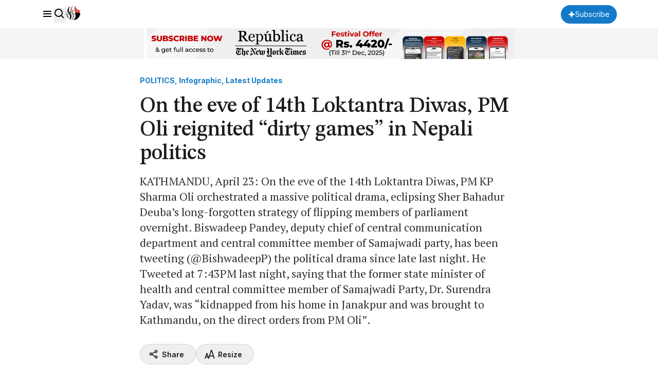

--- FILE ---
content_type: text/html; charset=utf-8
request_url: https://www.google.com/recaptcha/api2/aframe
body_size: 184
content:
<!DOCTYPE HTML><html><head><meta http-equiv="content-type" content="text/html; charset=UTF-8"></head><body><script nonce="PGwQe5j0PPQYsnGA8BTmtA">/** Anti-fraud and anti-abuse applications only. See google.com/recaptcha */ try{var clients={'sodar':'https://pagead2.googlesyndication.com/pagead/sodar?'};window.addEventListener("message",function(a){try{if(a.source===window.parent){var b=JSON.parse(a.data);var c=clients[b['id']];if(c){var d=document.createElement('img');d.src=c+b['params']+'&rc='+(localStorage.getItem("rc::a")?sessionStorage.getItem("rc::b"):"");window.document.body.appendChild(d);sessionStorage.setItem("rc::e",parseInt(sessionStorage.getItem("rc::e")||0)+1);localStorage.setItem("rc::h",'1769105973770');}}}catch(b){}});window.parent.postMessage("_grecaptcha_ready", "*");}catch(b){}</script></body></html>